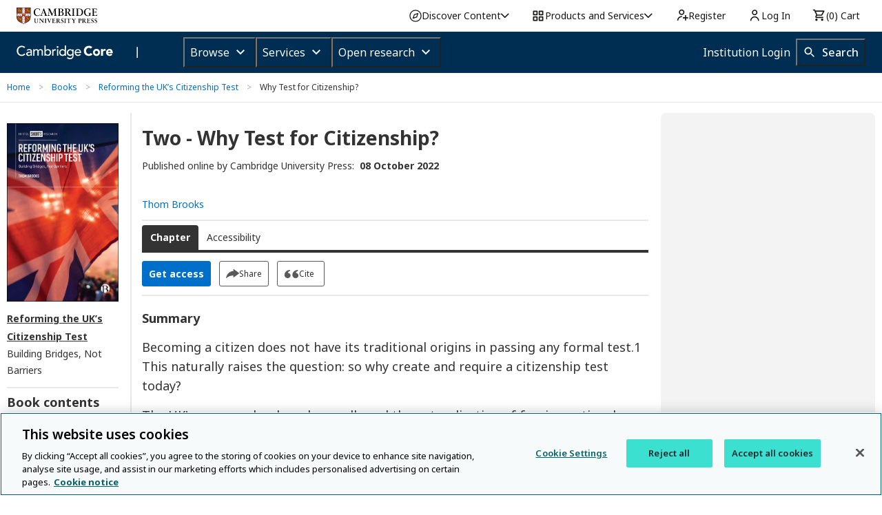

--- FILE ---
content_type: application/javascript; charset=UTF-8
request_url: https://www.cambridge.org/cdn-cgi/challenge-platform/h/b/scripts/jsd/d251aa49a8a3/main.js?
body_size: 8072
content:
window._cf_chl_opt={AKGCx8:'b'};~function(C8,id,iJ,ir,ik,ie,iY,C1,C2,C4){C8=X,function(a,P,CJ,C7,i,C){for(CJ={a:530,P:597,i:556,C:382,W:517,M:576,g:577,x:549,Q:436,l:447},C7=X,i=a();!![];)try{if(C=-parseInt(C7(CJ.a))/1+-parseInt(C7(CJ.P))/2*(-parseInt(C7(CJ.i))/3)+parseInt(C7(CJ.C))/4*(-parseInt(C7(CJ.W))/5)+-parseInt(C7(CJ.M))/6+-parseInt(C7(CJ.g))/7+parseInt(C7(CJ.x))/8*(parseInt(C7(CJ.Q))/9)+parseInt(C7(CJ.l))/10,P===C)break;else i.push(i.shift())}catch(W){i.push(i.shift())}}(h,672423),id=this||self,iJ=id[C8(490)],ir=null,ik=iR(),ie={},ie[C8(536)]='o',ie[C8(469)]='s',ie[C8(405)]='u',ie[C8(563)]='z',ie[C8(604)]='n',ie[C8(488)]='I',ie[C8(433)]='b',iY=ie,id[C8(462)]=function(P,i,C,W,Ws,WB,Wm,Cn,M,x,Q,T,y,o,D){if(Ws={a:499,P:448,i:600,C:408,W:600,M:479,g:400,x:439,Q:400,l:439,T:586,y:443,v:534,f:374,o:416,D:602,F:378,n:401,V:389,Z:383,z:398,O:507},WB={a:425,P:374,i:449},Wm={a:390,P:465,i:381,C:418},Cn=C8,M={'tvGYJ':function(F,V){return F(V)},'pupaf':function(F,V){return F<V},'trhrw':function(F,V,Z,z){return F(V,Z,z)},'fpSrP':function(F,V){return F===V},'qtSRp':function(F,V){return V===F},'IOQTv':function(F,V){return F+V},'EeMaS':function(F,V,Z){return F(V,Z)},'pXZRC':function(F,V){return F+V}},null===i||i===void 0)return W;for(x=M[Cn(Ws.a)](C0,i),P[Cn(Ws.P)][Cn(Ws.i)]&&(x=x[Cn(Ws.C)](P[Cn(Ws.P)][Cn(Ws.W)](i))),x=P[Cn(Ws.M)][Cn(Ws.g)]&&P[Cn(Ws.x)]?P[Cn(Ws.M)][Cn(Ws.Q)](new P[(Cn(Ws.l))](x)):function(F,CV,V){for(CV=Cn,F[CV(WB.a)](),V=0;V<F[CV(WB.P)];F[V+1]===F[V]?F[CV(WB.i)](V+1,1):V+=1);return F}(x),Q='nAsAaAb'.split('A'),Q=Q[Cn(Ws.T)][Cn(Ws.y)](Q),T=0;M[Cn(Ws.v)](T,x[Cn(Ws.f)]);y=x[T],o=M[Cn(Ws.o)](ib,P,i,y),Q(o)?(D=M[Cn(Ws.D)]('s',o)&&!P[Cn(Ws.F)](i[y]),M[Cn(Ws.n)](Cn(Ws.V),M[Cn(Ws.Z)](C,y))?g(C+y,o):D||g(C+y,i[y])):M[Cn(Ws.z)](g,M[Cn(Ws.O)](C,y),o),T++);return W;function g(F,V,CF){CF=X,Object[CF(Wm.a)][CF(Wm.P)][CF(Wm.i)](W,V)||(W[V]=[]),W[V][CF(Wm.C)](F)}},C1=C8(575)[C8(569)](';'),C2=C1[C8(586)][C8(443)](C1),id[C8(587)]=function(P,i,Wr,WJ,CZ,C,W,M,g,x){for(Wr={a:493,P:541,i:407,C:374,W:438,M:419,g:399,x:418,Q:578,l:525},WJ={a:428,P:493},CZ=C8,C={'xsNQP':CZ(Wr.a),'PZTMi':function(Q,l){return Q<l},'gDzxz':function(Q,l){return Q===l},'yqGbh':function(Q,l){return Q(l)},'PRfqJ':function(Q,l){return Q+l}},W=Object[CZ(Wr.P)](i),M=0;C[CZ(Wr.i)](M,W[CZ(Wr.C)]);M++)if(g=W[M],g==='f'&&(g='N'),P[g]){for(x=0;x<i[W[M]][CZ(Wr.C)];C[CZ(Wr.W)](-1,P[g][CZ(Wr.M)](i[W[M]][x]))&&(C[CZ(Wr.g)](C2,i[W[M]][x])||P[g][CZ(Wr.x)](C[CZ(Wr.Q)]('o.',i[W[M]][x]))),x++);}else P[g]=i[W[M]][CZ(Wr.l)](function(Q,Cz){return Cz=CZ,C[Cz(WJ.a)]===Cz(WJ.P)?'o.'+Q:'i'})},C4=function(MZ,MV,Mn,MF,MD,CS,P,i,C,W){return MZ={a:435,P:494,i:482,C:559},MV={a:522,P:415,i:550,C:510,W:585,M:511,g:513,x:544,Q:384,l:512,T:453,y:523,v:569,f:444,o:522,D:414,F:550,n:574,V:548,Z:522,z:504,O:591,S:414,m:510,B:429,s:504,K:591,I:513,U:402,d:496,J:463,A:393,N:409,G:418,c:476,E:513,H:402,L:496,R:426,k:394,e:571,Y:477,j:570,b:502,h0:393,h1:514,h2:404,h3:513,h4:460,h5:395,h6:557,h7:395,h8:513},Mn={a:526,P:374},MF={a:485},MD={a:420,P:374,i:395,C:390,W:465,M:381,g:390,x:465,Q:381,l:390,T:465,y:594,v:485,f:537,o:456,D:418,F:451,n:485,V:476,Z:375,z:412,O:456,S:376,m:485,B:594,s:519,K:418,I:513,U:506,d:471,J:468,A:567,N:379,G:513,c:390,E:485,H:375,L:409,R:426,k:441,e:454,Y:506,j:437,b:519,h0:514,h1:418,h2:498,h3:404},CS=C8,P={'BbYfD':function(M,g){return M==g},'DzMIi':function(M,g){return M>g},'mRTro':function(M,g){return M<g},'ZNxUz':function(M,g){return M-g},'jVOuw':function(M,g){return M(g)},'moBIL':function(M,g){return M>g},'vNbGY':function(M,g){return g|M},'NBQDm':function(M,g){return g==M},'PXDtu':function(M,g){return M(g)},'OqNDL':function(M,g){return M-g},'BsOhf':function(M,g){return M<g},'vtuUe':function(M,g){return M<<g},'qayKT':function(M,g){return M&g},'JicfP':function(M,g){return M(g)},'caXEl':function(M,g){return M==g},'SzBAI':function(M,g){return M(g)},'txupT':function(M,g){return g==M},'EWTgq':function(M,g){return M-g},'TKmwz':function(M,g){return g==M},'hKxYg':function(M,g){return M<<g},'lQEVC':function(M,g){return M-g},'WXuFA':function(M,g){return M(g)},'xJVNI':function(M,g){return M==g},'UflOo':CS(MZ.a),'CFQkS':function(M,g){return g!=M},'icvDh':function(M,g){return g!==M},'hagcn':CS(MZ.P),'WgOPn':function(M,g){return g!=M},'nqQcg':function(M,g){return M&g},'KRSrC':function(M,g){return g==M},'VwtNh':function(M,g){return g*M},'Gnrdz':function(M,g){return M&g},'WQTfR':function(M,g){return M(g)},'iBZMj':function(M,g){return M-g},'yYnWk':function(M,g){return M&g},'TujGs':function(M,g){return M==g},'HAVoX':function(M,g){return M===g},'pgKxG':function(M,g){return M+g}},i=String[CS(MZ.i)],C={'h':function(M,Mf){return Mf={a:377,P:395},null==M?'':C.g(M,6,function(x,Cp){return Cp=X,Cp(Mf.a)[Cp(Mf.P)](x)})},'g':function(M,x,Q,Ct,T,y,o,D,F,V,Z,z,O,S,B,s,K,I){if(Ct=CS,P[Ct(MD.a)](null,M))return'';for(y={},o={},D='',F=2,V=3,Z=2,z=[],O=0,S=0,B=0;B<M[Ct(MD.P)];B+=1)if(s=M[Ct(MD.i)](B),Object[Ct(MD.C)][Ct(MD.W)][Ct(MD.M)](y,s)||(y[s]=V++,o[s]=!0),K=D+s,Object[Ct(MD.g)][Ct(MD.x)][Ct(MD.Q)](y,K))D=K;else{if(Object[Ct(MD.l)][Ct(MD.T)][Ct(MD.Q)](o,D)){if(P[Ct(MD.y)](256,D[Ct(MD.v)](0))){for(T=0;P[Ct(MD.f)](T,Z);O<<=1,S==P[Ct(MD.o)](x,1)?(S=0,z[Ct(MD.D)](P[Ct(MD.F)](Q,O)),O=0):S++,T++);for(I=D[Ct(MD.n)](0),T=0;P[Ct(MD.V)](8,T);O=O<<1|I&1.4,S==P[Ct(MD.o)](x,1)?(S=0,z[Ct(MD.D)](Q(O)),O=0):S++,I>>=1,T++);}else{for(I=1,T=0;T<Z;O=P[Ct(MD.Z)](O<<1,I),P[Ct(MD.z)](S,P[Ct(MD.O)](x,1))?(S=0,z[Ct(MD.D)](P[Ct(MD.S)](Q,O)),O=0):S++,I=0,T++);for(I=D[Ct(MD.m)](0),T=0;P[Ct(MD.B)](16,T);O=O<<1|I&1,S==P[Ct(MD.s)](x,1)?(S=0,z[Ct(MD.K)](Q(O)),O=0):S++,I>>=1,T++);}F--,P[Ct(MD.a)](0,F)&&(F=Math[Ct(MD.I)](2,Z),Z++),delete o[D]}else for(I=y[D],T=0;P[Ct(MD.U)](T,Z);O=P[Ct(MD.d)](O,1)|P[Ct(MD.J)](I,1),S==x-1?(S=0,z[Ct(MD.D)](P[Ct(MD.A)](Q,O)),O=0):S++,I>>=1,T++);D=(F--,P[Ct(MD.N)](0,F)&&(F=Math[Ct(MD.G)](2,Z),Z++),y[K]=V++,String(s))}if(D!==''){if(Object[Ct(MD.c)][Ct(MD.x)][Ct(MD.M)](o,D)){if(256>D[Ct(MD.E)](0)){for(T=0;T<Z;O<<=1,S==x-1?(S=0,z[Ct(MD.K)](Q(O)),O=0):S++,T++);for(I=D[Ct(MD.v)](0),T=0;8>T;O=P[Ct(MD.H)](O<<1.01,1.54&I),S==x-1?(S=0,z[Ct(MD.K)](P[Ct(MD.S)](Q,O)),O=0):S++,I>>=1,T++);}else{for(I=1,T=0;T<Z;O=P[Ct(MD.Z)](O<<1.38,I),x-1==S?(S=0,z[Ct(MD.K)](P[Ct(MD.L)](Q,O)),O=0):S++,I=0,T++);for(I=D[Ct(MD.v)](0),T=0;16>T;O=P[Ct(MD.d)](O,1)|1&I,P[Ct(MD.R)](S,P[Ct(MD.k)](x,1))?(S=0,z[Ct(MD.K)](P[Ct(MD.A)](Q,O)),O=0):S++,I>>=1,T++);}F--,P[Ct(MD.e)](0,F)&&(F=Math[Ct(MD.G)](2,Z),Z++),delete o[D]}else for(I=y[D],T=0;P[Ct(MD.Y)](T,Z);O=P[Ct(MD.j)](O,1)|P[Ct(MD.J)](I,1),P[Ct(MD.z)](S,P[Ct(MD.b)](x,1))?(S=0,z[Ct(MD.K)](Q(O)),O=0):S++,I>>=1,T++);F--,0==F&&Z++}for(I=2,T=0;P[Ct(MD.Y)](T,Z);O=O<<1|1&I,S==P[Ct(MD.h0)](x,1)?(S=0,z[Ct(MD.D)](Q(O)),O=0):S++,I>>=1,T++);for(;;)if(O<<=1,S==P[Ct(MD.k)](x,1)){z[Ct(MD.h1)](P[Ct(MD.h2)](Q,O));break}else S++;return z[Ct(MD.h3)]('')},'j':function(M,Cq){return Cq=CS,P[Cq(Mn.a)](null,M)?'':M==''?null:C.i(M[Cq(Mn.P)],32768,function(x,Cm){return Cm=Cq,M[Cm(MF.a)](x)})},'i':function(M,x,Q,CB,T,y,o,D,F,V,Z,z,O,S,B,s,K,I,N,U,J,A,E,H){for(CB=CS,T={},T[CB(MV.a)]=P[CB(MV.P)],T[CB(MV.i)]=CB(MV.C),T[CB(MV.W)]=CB(MV.M),y=T,o=[],D=4,F=4,V=3,Z=[],S=Q(0),B=x,s=1,z=0;3>z;o[z]=z,z+=1);for(K=0,I=Math[CB(MV.g)](2,2),O=1;P[CB(MV.x)](O,I);)if(P[CB(MV.Q)](CB(MV.l),P[CB(MV.T)])){for(U=CB(MV.y)[CB(MV.v)]('|'),J=0;!![];){switch(U[J++]){case'0':A=B&S;continue;case'1':B==0&&(B=x,S=Q(s++));continue;case'2':K|=O*(0<A?1:0);continue;case'3':O<<=1;continue;case'4':B>>=1;continue}break}}else{if(!x[CB(MV.f)])return;Q===y[CB(MV.o)]?(E={},E[CB(MV.D)]=y[CB(MV.F)],E[CB(MV.n)]=D.r,E[CB(MV.V)]=y[CB(MV.Z)],o[CB(MV.z)][CB(MV.O)](E,'*')):(H={},H[CB(MV.S)]=CB(MV.m),H[CB(MV.n)]=Z.r,H[CB(MV.V)]=y[CB(MV.W)],H[CB(MV.B)]=V,F[CB(MV.s)][CB(MV.K)](H,'*'))}switch(K){case 0:for(K=0,I=Math[CB(MV.I)](2,8),O=1;P[CB(MV.U)](O,I);A=P[CB(MV.d)](S,B),B>>=1,P[CB(MV.J)](0,B)&&(B=x,S=Q(s++)),K|=P[CB(MV.A)](0<A?1:0,O),O<<=1);N=P[CB(MV.N)](i,K);break;case 1:for(K=0,I=Math[CB(MV.I)](2,16),O=1;O!=I;A=S&B,B>>=1,0==B&&(B=x,S=P[CB(MV.N)](Q,s++)),K|=O*(0<A?1:0),O<<=1);N=i(K);break;case 2:return''}for(z=o[3]=N,Z[CB(MV.G)](N);;){if(P[CB(MV.c)](s,M))return'';for(K=0,I=Math[CB(MV.E)](2,V),O=1;P[CB(MV.H)](O,I);A=P[CB(MV.L)](S,B),B>>=1,P[CB(MV.R)](0,B)&&(B=x,S=Q(s++)),K|=O*(0<A?1:0),O<<=1);switch(N=K){case 0:for(K=0,I=Math[CB(MV.g)](2,8),O=1;I!=O;A=P[CB(MV.k)](S,B),B>>=1,0==B&&(B=x,S=P[CB(MV.e)](Q,s++)),K|=(0<A?1:0)*O,O<<=1);o[F++]=i(K),N=P[CB(MV.Y)](F,1),D--;break;case 1:for(K=0,I=Math[CB(MV.g)](2,16),O=1;O!=I;A=P[CB(MV.j)](S,B),B>>=1,P[CB(MV.b)](0,B)&&(B=x,S=Q(s++)),K|=P[CB(MV.h0)](0<A?1:0,O),O<<=1);o[F++]=i(K),N=P[CB(MV.h1)](F,1),D--;break;case 2:return Z[CB(MV.h2)]('')}if(0==D&&(D=Math[CB(MV.h3)](2,V),V++),o[N])N=o[N];else if(P[CB(MV.h4)](N,F))N=z+z[CB(MV.h5)](0);else return null;Z[CB(MV.G)](N),o[F++]=P[CB(MV.h6)](z,N[CB(MV.h7)](0)),D--,z=N,0==D&&(D=Math[CB(MV.h8)](2,V),V++)}}},W={},W[CS(MZ.C)]=C.h,W}(),C5();function ib(i,C,W,WF,Co,M,g,x,Q){g=(WF={a:372,P:531,i:396,C:417,W:536,M:372,g:540,x:491,Q:479,l:551,T:396,y:540},Co=C8,M={},M[Co(WF.a)]=function(l,T){return T==l},M[Co(WF.P)]=function(l,T){return T===l},M[Co(WF.i)]=function(l,T){return T===l},M[Co(WF.C)]=function(l,T){return T===l},M);try{x=C[W]}catch(l){return'i'}if(null==x)return void 0===x?'u':'x';if(g[Co(WF.a)](Co(WF.W),typeof x))try{if(g[Co(WF.M)](Co(WF.g),typeof x[Co(WF.x)]))return x[Co(WF.x)](function(){}),'p'}catch(T){}return i[Co(WF.Q)][Co(WF.l)](x)?'a':g[Co(WF.P)](x,i[Co(WF.Q)])?'D':g[Co(WF.T)](!0,x)?'T':g[Co(WF.C)](!1,x)?'F':(Q=typeof x,Co(WF.y)==Q?ij(i,x)?'N':'f':iY[Q]||'?')}function X(a,P,i,C){return a=a-371,i=h(),C=i[a],C}function h(MJ){return MJ='Gnrdz,charAt,GfOJz,PrJGA,EeMaS,yqGbh,from,qtSRp,WgOPn,http-code:,join,undefined,Zzgnz,PZTMi,concat,SzBAI,vKhCw,ZBQlH,NBQDm,DNHqL,source,UflOo,trhrw,gPyKm,push,indexOf,BbYfD,tabIndex,timeout,KJXHX,onreadystatechange,sort,txupT,TYlZ6,xsNQP,detail,/cdn-cgi/challenge-platform/h/,body,loading,boolean,navigator,success,9twXZQy,hKxYg,gDzxz,Set,href,EWTgq,kbeUW,bind,api,readyState,onerror,8991390VrWyLs,Object,splice,POST,jVOuw,aUjz8,hagcn,TKmwz,oFhdb,ZNxUz,errorInfoObject,[native code],Cyhuw,HAVoX,DuqiJ,pRIb1,KRSrC,yWFgU,hasOwnProperty,AdeF3,iframe,qayKT,string,addEventListener,vtuUe,floor,lViwf,mrwBB,gXocs,moBIL,iBZMj,open,Array,appendChild,VebSO,fromCharCode,createElement,randomUUID,charCodeAt,dRswD,_cf_chl_opt,bigint,mwMvs,document,catch,style,KoZsI,ADOoj,AKGCx8,nqQcg,uWYVd,WXuFA,tvGYJ,vahNi,location,TujGs,mMPFh,parent,contentDocument,BsOhf,pXZRC,RsLTJ,0|3|4|2|1,cloudflare-invisible,error,dcTcX,pow,lQEVC,now,Function,10vbbPUO,LRmiB4,OqNDL,DwBrs,vjuwC,LSVgt,0|4|1|2|3,WVLKo,map,xJVNI,getPrototypeOf,stringify,GGlnH,63035WHwqZR,HgtyZ,UxInr,NhVku,pupaf,AzBvH,object,mRTro,rumtm,YnnuL,function,keys,YHfHz,log,CFQkS,cZGRP,izSgW,/jsd/oneshot/d251aa49a8a3/0.1251028260579208:1769675162:VnESw_7e-WuObKRtji_5qaqrDuuJJjhArIAECQab6No/,event,7691048Wfhxfr,hWrJF,isArray,ontimeout,onload,CnwA5,eYbey,24JyZwPS,pgKxG,WpQXr,tozxFcgahR,ioYvv,display: none,FSnsG,symbol,status,chctx,AwIQT,JicfP,RApDi,split,yYnWk,WQTfR,JBxy9,__CF$cv$params,sid,_cf_chl_opt;JJgc4;PJAn2;kJOnV9;IWJi4;OHeaY1;DqMg0;FKmRv9;LpvFx1;cAdz2;PqBHf2;nFZCC5;ddwW5;pRIb1;rxvNi8;RrrrA2;erHi9,2437392Tdlkni,3846808ergchJ,PRfqJ,LxqWO,ZXBar,/invisible/jsd,cMOdz,contentWindow,removeChild,WbPQi,includes,rxvNi8,TPxFg,/b/ov1/0.1251028260579208:1769675162:VnESw_7e-WuObKRtji_5qaqrDuuJJjhArIAECQab6No/,qWIKm,postMessage,XMLHttpRequest,rijuF,DzMIi,DOMContentLoaded,AIbUL,238898vxgmAm,xhr-error,SwiWM,getOwnPropertyNames,toString,fpSrP,DLZvJ,number,send,vBSGE,lyxiW,length,vNbGY,PXDtu,q+ky8ZezxTsEla0fv7QdHKoDLWhN9M2PVUrC1Rji3tng6XSJ-$G5OYB4AFpbwucmI,isNaN,caXEl,random,call,2249756oNjtgu,IOQTv,icvDh,pkLOA2,clientInformation,Fkiml,jsd,d.cookie,prototype,error on cf_chl_props,SSTpq3,VwtNh'.split(','),h=function(){return MJ},h()}function iw(a,P,WP,Wa,WX,Wh,CM,i,C,W,M){WP={a:422,P:435,i:547,C:489,W:573,M:543,g:487,x:592,Q:478,l:450,T:413,y:430,v:487,f:495,o:568,D:444,F:508,n:508,V:552,Z:403,z:564,O:553,S:446,m:558,B:501,s:501,K:440,I:440,U:444,d:558,J:371,A:559,N:528},Wa={a:500,P:598},WX={a:532,P:564,i:564,C:603,W:500,M:413,g:403,x:564},Wh={a:474},CM=C8,i={'mrwBB':CM(WP.a),'DNHqL':function(g,Q){return g+Q},'UxInr':function(g,Q){return g>=Q},'DLZvJ':CM(WP.P),'vahNi':function(g,x){return g(x)},'RApDi':CM(WP.i),'RsLTJ':CM(WP.C),'WpQXr':function(g){return g()}},C=id[CM(WP.W)],console[CM(WP.M)](id[CM(WP.g)]),W=new id[(CM(WP.x))](),W[CM(WP.Q)](CM(WP.l),i[CM(WP.T)](CM(WP.y)+id[CM(WP.v)][CM(WP.f)],i[CM(WP.o)])+C.r),C[CM(WP.D)]&&(i[CM(WP.F)]===i[CM(WP.n)]?(W[CM(WP.a)]=5e3,W[CM(WP.V)]=function(Cg){Cg=CM,P(i[Cg(Wh.a)])}):i(i[CM(WP.T)](CM(WP.Z),C[CM(WP.z)]))),W[CM(WP.O)]=function(Cx){Cx=CM,i[Cx(WX.a)](W[Cx(WX.P)],200)&&W[Cx(WX.i)]<300?P(i[Cx(WX.C)]):i[Cx(WX.W)](P,i[Cx(WX.M)](Cx(WX.g),W[Cx(WX.x)]))},W[CM(WP.S)]=function(CQ){CQ=CM,i[CQ(Wa.a)](P,CQ(Wa.P))},M={'t':i[CM(WP.m)](iH),'lhr':iJ[CM(WP.B)]&&iJ[CM(WP.s)][CM(WP.K)]?iJ[CM(WP.s)][CM(WP.I)]:'','api':C[CM(WP.U)]?!![]:![],'c':i[CM(WP.d)](iG),'payload':a},W[CM(WP.J)](C4[CM(WP.A)](JSON[CM(WP.N)](M)))}function iA(a,CN,CA,C9,P,i){CN={a:540,P:588,i:391},CA={a:475},C9=C8,P={'gXocs':C9(CN.a),'TPxFg':function(C,W,M){return C(W,M)}},i=C3(),P[C9(CN.P)](iw,i.r,function(C,Ch){Ch=C9,typeof a===P[Ch(CA.a)]&&a(C),ic()}),i.e&&iu(C9(CN.i),i.e)}function iu(C,W,Wl,WM,CT,M,Wx,D,F,g,x,Q,l,T,y,v,f){if(Wl={a:533,P:581,i:599,C:424,W:466,M:427,g:573,x:464,Q:430,l:487,T:495,y:589,v:423,f:592,o:478,D:450,F:422,n:552,V:554,Z:554,z:392,O:487,S:518,m:487,B:385,s:487,K:452,I:572,U:457,d:565,J:414,A:388,N:371,G:559},WM={a:387},CT=C8,M={'Fkiml':function(o){return o()},'SwiWM':CT(Wl.a),'yWFgU':function(o,D){return o+D},'KJXHX':CT(Wl.P)},!iE(0)){if(CT(Wl.a)!==M[CT(Wl.i)])Wx={a:546,P:445,i:432,C:424},D={'izSgW':function(n,Cy){return Cy=CT,M[Cy(WM.a)](n)}},F=M[CT(Wl.C)]||function(){},g[CT(Wl.C)]=function(Cv){Cv=CT,D[Cv(Wx.a)](F),F[Cv(Wx.P)]!==Cv(Wx.i)&&(f[Cv(Wx.C)]=F,D[Cv(Wx.a)](o))};else return![]}x=(g={},g[CT(Wl.W)]=C,g[CT(Wl.M)]=W,g);try{Q=id[CT(Wl.g)],l=M[CT(Wl.x)](M[CT(Wl.x)](CT(Wl.Q)+id[CT(Wl.l)][CT(Wl.T)]+CT(Wl.y),Q.r),M[CT(Wl.v)]),T=new id[(CT(Wl.f))](),T[CT(Wl.o)](CT(Wl.D),l),T[CT(Wl.F)]=2500,T[CT(Wl.n)]=function(){},y={},y[CT(Wl.V)]=id[CT(Wl.l)][CT(Wl.Z)],y[CT(Wl.z)]=id[CT(Wl.O)][CT(Wl.z)],y[CT(Wl.S)]=id[CT(Wl.m)][CT(Wl.S)],y[CT(Wl.B)]=id[CT(Wl.s)][CT(Wl.K)],y[CT(Wl.I)]=ik,v=y,f={},f[CT(Wl.U)]=x,f[CT(Wl.d)]=v,f[CT(Wl.J)]=CT(Wl.A),T[CT(Wl.N)](C4[CT(Wl.G)](f))}catch(D){}}function ij(P,i,WT,Cf){return WT={a:516,P:390,i:601,C:381,W:419,M:458},Cf=C8,i instanceof P[Cf(WT.a)]&&0<P[Cf(WT.a)][Cf(WT.P)][Cf(WT.i)][Cf(WT.C)](i)[Cf(WT.W)](Cf(WT.M))}function ic(Ce,CP,a,P){if(Ce={a:562,P:455},CP=C8,a={'FSnsG':function(i,C){return i===C},'oFhdb':function(i,C,W){return i(C,W)}},P=iN(),a[CP(Ce.a)](P,null))return;ir=(ir&&clearTimeout(ir),a[CP(Ce.P)](setTimeout,function(){iA()},P*1e3))}function iG(Cw,Ca,a){return Cw={a:529,P:461},Ca=C8,a={'GGlnH':function(P,i){return P!==i},'DuqiJ':function(P){return P()}},a[Ca(Cw.a)](a[Ca(Cw.P)](iN),null)}function C5(MI,MK,MB,Mm,Cs,a,P,i,C,g,x,Q,W){if(MI={a:595,P:573,i:445,C:432,W:470,M:459,g:566,x:378,Q:579,l:389,T:560,y:582,v:442,f:424},MK={a:445,P:432,i:424},MB={a:406,P:524},Mm={a:481},Cs=C8,a={'Zzgnz':function(M){return M()},'WVLKo':function(M,g){return M(g)},'LxqWO':function(M,g){return g===M},'ioYvv':function(M,g){return M+g},'cMOdz':function(M,g,x){return M(g,x)},'kbeUW':Cs(MI.a)},P=id[Cs(MI.P)],!P)return;if(!iL())return;(i=![],C=function(CK,M){if(CK=Cs,M={'VebSO':function(g,x,Q){return g(x,Q)}},!i){if(i=!![],!a[CK(MB.a)](iL))return;a[CK(MB.P)](iA,function(g,CI){CI=CK,M[CI(Mm.a)](C6,P,g)})}},iJ[Cs(MI.i)]!==Cs(MI.C))?C():id[Cs(MI.W)]?Cs(MI.M)===Cs(MI.g)?(g=F[n],x=V(Z,z,g),O(x))?(Q=x==='s'&&!N[Cs(MI.x)](G[g]),a[Cs(MI.Q)](Cs(MI.l),a[Cs(MI.T)](c,g))?a[Cs(MI.y)](E,H+g,x):Q||L(R+g,g[g])):J(A+g,x):iJ[Cs(MI.W)](a[Cs(MI.v)],C):(W=iJ[Cs(MI.f)]||function(){},iJ[Cs(MI.f)]=function(CU){CU=Cs,W(),iJ[CU(MK.a)]!==CU(MK.P)&&(iJ[CU(MK.i)]=W,C())})}function iH(W0,CC,a,P){return W0={a:573,P:472,i:590},CC=C8,a={'qWIKm':function(i,C){return i(C)}},P=id[CC(W0.a)],Math[CC(W0.P)](+a[CC(W0.i)](atob,P.t))}function C6(C,W,Md,Cd,M,g,x,Q){if(Md={a:545,P:596,i:435,C:535,W:510,M:444,g:435,x:414,Q:510,l:574,T:548,y:504,v:591,f:414,o:574,D:511,F:429,n:591},Cd=C8,M={},M[Cd(Md.a)]=function(l,T){return T===l},M[Cd(Md.P)]=Cd(Md.i),M[Cd(Md.C)]=Cd(Md.W),g=M,!C[Cd(Md.M)])return;g[Cd(Md.a)](W,Cd(Md.g))?(x={},x[Cd(Md.x)]=Cd(Md.Q),x[Cd(Md.l)]=C.r,x[Cd(Md.T)]=g[Cd(Md.P)],id[Cd(Md.y)][Cd(Md.v)](x,'*')):(Q={},Q[Cd(Md.f)]=g[Cd(Md.C)],Q[Cd(Md.o)]=C.r,Q[Cd(Md.T)]=Cd(Md.D),Q[Cd(Md.F)]=W,id[Cd(Md.y)][Cd(Md.n)](Q,'*'))}function C3(Wc,CO,i,C,W,M,g,x){i=(Wc={a:520,P:505,i:503,C:580,W:473,M:598,g:483,x:467,Q:492,l:561,T:421,y:431,v:480,f:583,o:542,D:386,F:434,n:397,V:521,Z:584},CO=C8,{'mMPFh':function(Q,l){return Q===l},'lViwf':CO(Wc.a),'YHfHz':function(Q,l,T,y,v){return Q(l,T,y,v)},'PrJGA':function(Q,l,T,y,v){return Q(l,T,y,v)},'vjuwC':CO(Wc.P)});try{if(i[CO(Wc.i)](CO(Wc.C),i[CO(Wc.W)]))x(CO(Wc.M));else return C=iJ[CO(Wc.g)](CO(Wc.x)),C[CO(Wc.Q)]=CO(Wc.l),C[CO(Wc.T)]='-1',iJ[CO(Wc.y)][CO(Wc.v)](C),W=C[CO(Wc.f)],M={},M=pRIb1(W,W,'',M),M=i[CO(Wc.o)](pRIb1,W,W[CO(Wc.D)]||W[CO(Wc.F)],'n.',M),M=i[CO(Wc.n)](pRIb1,W,C[i[CO(Wc.V)]],'d.',M),iJ[CO(Wc.y)][CO(Wc.Z)](C),g={},g.r=M,g.e=null,g}catch(l){return x={},x.r={},x.e=l,x}}function iR(Wi,Cl){return Wi={a:484},Cl=C8,crypto&&crypto[Cl(Wi.a)]?crypto[Cl(Wi.a)]():''}function iE(P,Cj,Ci,i,C){return Cj={a:555,P:555,i:380},Ci=C8,i={},i[Ci(Cj.a)]=function(W,M){return W<M},C=i,C[Ci(Cj.P)](Math[Ci(Cj.i)](),P)}function iN(CE,CX,P,i,C,W,g){if(CE={a:373,P:486,i:573,C:604,W:410,M:411,g:373,x:408,Q:541,l:527},CX=C8,P={},P[CX(CE.a)]=function(M,g){return M!==g},P[CX(CE.P)]=function(M,g){return M<g},i=P,C=id[CX(CE.i)],!C)return null;if(W=C.i,typeof W!==CX(CE.C)||i[CX(CE.P)](W,30)){if(CX(CE.W)!==CX(CE.M))return null;else{for(g=[];i[CX(CE.g)](null,g);g=g[CX(CE.x)](x[CX(CE.Q)](Q)),l=T[CX(CE.l)](y));return g}}return W}function C0(P,Wn,CD,i){for(Wn={a:408,P:541,i:527},CD=C8,i=[];P!==null;i=i[CD(Wn.a)](Object[CD(Wn.P)](P)),P=Object[CD(Wn.i)](P));return i}function iL(W5,CW,a,P,i,C,W,M){for(W5={a:509,P:569,i:497,C:539,W:593,M:472,g:538,x:515},CW=C8,a={'uWYVd':function(g,Q){return g>Q},'YnnuL':function(g,Q){return g-Q},'rijuF':function(g){return g()},'rumtm':function(g,Q){return g/Q}},P=CW(W5.a)[CW(W5.P)]('|'),i=0;!![];){switch(P[i++]){case'0':C=3600;continue;case'1':return!![];case'2':if(a[CW(W5.i)](a[CW(W5.C)](M,W),C))return![];continue;case'3':W=a[CW(W5.W)](iH);continue;case'4':M=Math[CW(W5.M)](a[CW(W5.g)](Date[CW(W5.x)](),1e3));continue}break}}}()